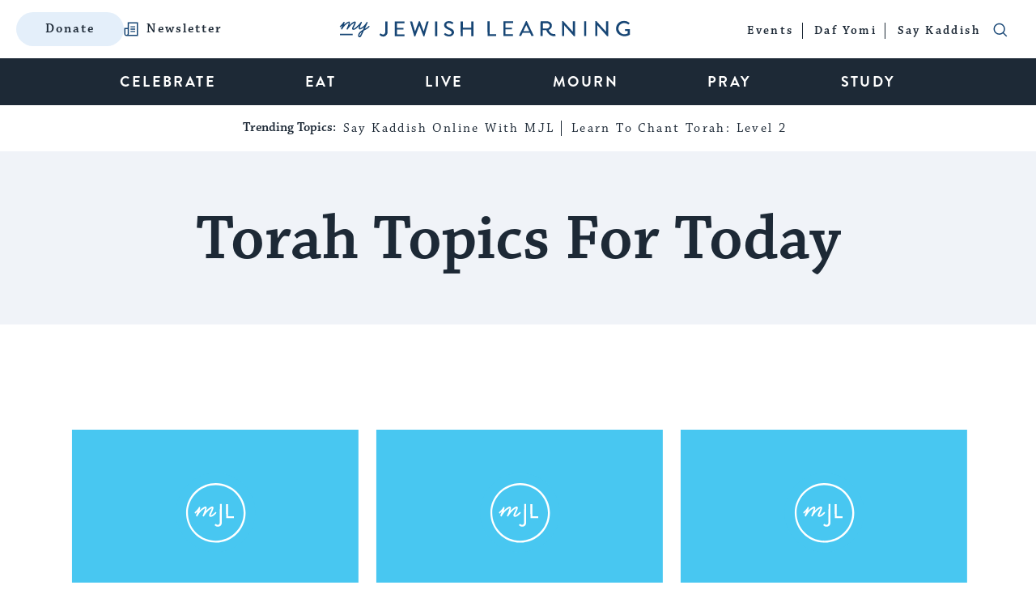

--- FILE ---
content_type: text/html; charset=utf-8
request_url: https://www.google.com/recaptcha/api2/anchor?ar=1&k=6LcGSvkrAAAAAGwOLEWfx6m3ttSPDNgITVG0ybzR&co=aHR0cHM6Ly93d3cubXlqZXdpc2hsZWFybmluZy5jb206NDQz&hl=en&v=PoyoqOPhxBO7pBk68S4YbpHZ&size=normal&anchor-ms=20000&execute-ms=30000&cb=eed3sqglofh3
body_size: 49102
content:
<!DOCTYPE HTML><html dir="ltr" lang="en"><head><meta http-equiv="Content-Type" content="text/html; charset=UTF-8">
<meta http-equiv="X-UA-Compatible" content="IE=edge">
<title>reCAPTCHA</title>
<style type="text/css">
/* cyrillic-ext */
@font-face {
  font-family: 'Roboto';
  font-style: normal;
  font-weight: 400;
  font-stretch: 100%;
  src: url(//fonts.gstatic.com/s/roboto/v48/KFO7CnqEu92Fr1ME7kSn66aGLdTylUAMa3GUBHMdazTgWw.woff2) format('woff2');
  unicode-range: U+0460-052F, U+1C80-1C8A, U+20B4, U+2DE0-2DFF, U+A640-A69F, U+FE2E-FE2F;
}
/* cyrillic */
@font-face {
  font-family: 'Roboto';
  font-style: normal;
  font-weight: 400;
  font-stretch: 100%;
  src: url(//fonts.gstatic.com/s/roboto/v48/KFO7CnqEu92Fr1ME7kSn66aGLdTylUAMa3iUBHMdazTgWw.woff2) format('woff2');
  unicode-range: U+0301, U+0400-045F, U+0490-0491, U+04B0-04B1, U+2116;
}
/* greek-ext */
@font-face {
  font-family: 'Roboto';
  font-style: normal;
  font-weight: 400;
  font-stretch: 100%;
  src: url(//fonts.gstatic.com/s/roboto/v48/KFO7CnqEu92Fr1ME7kSn66aGLdTylUAMa3CUBHMdazTgWw.woff2) format('woff2');
  unicode-range: U+1F00-1FFF;
}
/* greek */
@font-face {
  font-family: 'Roboto';
  font-style: normal;
  font-weight: 400;
  font-stretch: 100%;
  src: url(//fonts.gstatic.com/s/roboto/v48/KFO7CnqEu92Fr1ME7kSn66aGLdTylUAMa3-UBHMdazTgWw.woff2) format('woff2');
  unicode-range: U+0370-0377, U+037A-037F, U+0384-038A, U+038C, U+038E-03A1, U+03A3-03FF;
}
/* math */
@font-face {
  font-family: 'Roboto';
  font-style: normal;
  font-weight: 400;
  font-stretch: 100%;
  src: url(//fonts.gstatic.com/s/roboto/v48/KFO7CnqEu92Fr1ME7kSn66aGLdTylUAMawCUBHMdazTgWw.woff2) format('woff2');
  unicode-range: U+0302-0303, U+0305, U+0307-0308, U+0310, U+0312, U+0315, U+031A, U+0326-0327, U+032C, U+032F-0330, U+0332-0333, U+0338, U+033A, U+0346, U+034D, U+0391-03A1, U+03A3-03A9, U+03B1-03C9, U+03D1, U+03D5-03D6, U+03F0-03F1, U+03F4-03F5, U+2016-2017, U+2034-2038, U+203C, U+2040, U+2043, U+2047, U+2050, U+2057, U+205F, U+2070-2071, U+2074-208E, U+2090-209C, U+20D0-20DC, U+20E1, U+20E5-20EF, U+2100-2112, U+2114-2115, U+2117-2121, U+2123-214F, U+2190, U+2192, U+2194-21AE, U+21B0-21E5, U+21F1-21F2, U+21F4-2211, U+2213-2214, U+2216-22FF, U+2308-230B, U+2310, U+2319, U+231C-2321, U+2336-237A, U+237C, U+2395, U+239B-23B7, U+23D0, U+23DC-23E1, U+2474-2475, U+25AF, U+25B3, U+25B7, U+25BD, U+25C1, U+25CA, U+25CC, U+25FB, U+266D-266F, U+27C0-27FF, U+2900-2AFF, U+2B0E-2B11, U+2B30-2B4C, U+2BFE, U+3030, U+FF5B, U+FF5D, U+1D400-1D7FF, U+1EE00-1EEFF;
}
/* symbols */
@font-face {
  font-family: 'Roboto';
  font-style: normal;
  font-weight: 400;
  font-stretch: 100%;
  src: url(//fonts.gstatic.com/s/roboto/v48/KFO7CnqEu92Fr1ME7kSn66aGLdTylUAMaxKUBHMdazTgWw.woff2) format('woff2');
  unicode-range: U+0001-000C, U+000E-001F, U+007F-009F, U+20DD-20E0, U+20E2-20E4, U+2150-218F, U+2190, U+2192, U+2194-2199, U+21AF, U+21E6-21F0, U+21F3, U+2218-2219, U+2299, U+22C4-22C6, U+2300-243F, U+2440-244A, U+2460-24FF, U+25A0-27BF, U+2800-28FF, U+2921-2922, U+2981, U+29BF, U+29EB, U+2B00-2BFF, U+4DC0-4DFF, U+FFF9-FFFB, U+10140-1018E, U+10190-1019C, U+101A0, U+101D0-101FD, U+102E0-102FB, U+10E60-10E7E, U+1D2C0-1D2D3, U+1D2E0-1D37F, U+1F000-1F0FF, U+1F100-1F1AD, U+1F1E6-1F1FF, U+1F30D-1F30F, U+1F315, U+1F31C, U+1F31E, U+1F320-1F32C, U+1F336, U+1F378, U+1F37D, U+1F382, U+1F393-1F39F, U+1F3A7-1F3A8, U+1F3AC-1F3AF, U+1F3C2, U+1F3C4-1F3C6, U+1F3CA-1F3CE, U+1F3D4-1F3E0, U+1F3ED, U+1F3F1-1F3F3, U+1F3F5-1F3F7, U+1F408, U+1F415, U+1F41F, U+1F426, U+1F43F, U+1F441-1F442, U+1F444, U+1F446-1F449, U+1F44C-1F44E, U+1F453, U+1F46A, U+1F47D, U+1F4A3, U+1F4B0, U+1F4B3, U+1F4B9, U+1F4BB, U+1F4BF, U+1F4C8-1F4CB, U+1F4D6, U+1F4DA, U+1F4DF, U+1F4E3-1F4E6, U+1F4EA-1F4ED, U+1F4F7, U+1F4F9-1F4FB, U+1F4FD-1F4FE, U+1F503, U+1F507-1F50B, U+1F50D, U+1F512-1F513, U+1F53E-1F54A, U+1F54F-1F5FA, U+1F610, U+1F650-1F67F, U+1F687, U+1F68D, U+1F691, U+1F694, U+1F698, U+1F6AD, U+1F6B2, U+1F6B9-1F6BA, U+1F6BC, U+1F6C6-1F6CF, U+1F6D3-1F6D7, U+1F6E0-1F6EA, U+1F6F0-1F6F3, U+1F6F7-1F6FC, U+1F700-1F7FF, U+1F800-1F80B, U+1F810-1F847, U+1F850-1F859, U+1F860-1F887, U+1F890-1F8AD, U+1F8B0-1F8BB, U+1F8C0-1F8C1, U+1F900-1F90B, U+1F93B, U+1F946, U+1F984, U+1F996, U+1F9E9, U+1FA00-1FA6F, U+1FA70-1FA7C, U+1FA80-1FA89, U+1FA8F-1FAC6, U+1FACE-1FADC, U+1FADF-1FAE9, U+1FAF0-1FAF8, U+1FB00-1FBFF;
}
/* vietnamese */
@font-face {
  font-family: 'Roboto';
  font-style: normal;
  font-weight: 400;
  font-stretch: 100%;
  src: url(//fonts.gstatic.com/s/roboto/v48/KFO7CnqEu92Fr1ME7kSn66aGLdTylUAMa3OUBHMdazTgWw.woff2) format('woff2');
  unicode-range: U+0102-0103, U+0110-0111, U+0128-0129, U+0168-0169, U+01A0-01A1, U+01AF-01B0, U+0300-0301, U+0303-0304, U+0308-0309, U+0323, U+0329, U+1EA0-1EF9, U+20AB;
}
/* latin-ext */
@font-face {
  font-family: 'Roboto';
  font-style: normal;
  font-weight: 400;
  font-stretch: 100%;
  src: url(//fonts.gstatic.com/s/roboto/v48/KFO7CnqEu92Fr1ME7kSn66aGLdTylUAMa3KUBHMdazTgWw.woff2) format('woff2');
  unicode-range: U+0100-02BA, U+02BD-02C5, U+02C7-02CC, U+02CE-02D7, U+02DD-02FF, U+0304, U+0308, U+0329, U+1D00-1DBF, U+1E00-1E9F, U+1EF2-1EFF, U+2020, U+20A0-20AB, U+20AD-20C0, U+2113, U+2C60-2C7F, U+A720-A7FF;
}
/* latin */
@font-face {
  font-family: 'Roboto';
  font-style: normal;
  font-weight: 400;
  font-stretch: 100%;
  src: url(//fonts.gstatic.com/s/roboto/v48/KFO7CnqEu92Fr1ME7kSn66aGLdTylUAMa3yUBHMdazQ.woff2) format('woff2');
  unicode-range: U+0000-00FF, U+0131, U+0152-0153, U+02BB-02BC, U+02C6, U+02DA, U+02DC, U+0304, U+0308, U+0329, U+2000-206F, U+20AC, U+2122, U+2191, U+2193, U+2212, U+2215, U+FEFF, U+FFFD;
}
/* cyrillic-ext */
@font-face {
  font-family: 'Roboto';
  font-style: normal;
  font-weight: 500;
  font-stretch: 100%;
  src: url(//fonts.gstatic.com/s/roboto/v48/KFO7CnqEu92Fr1ME7kSn66aGLdTylUAMa3GUBHMdazTgWw.woff2) format('woff2');
  unicode-range: U+0460-052F, U+1C80-1C8A, U+20B4, U+2DE0-2DFF, U+A640-A69F, U+FE2E-FE2F;
}
/* cyrillic */
@font-face {
  font-family: 'Roboto';
  font-style: normal;
  font-weight: 500;
  font-stretch: 100%;
  src: url(//fonts.gstatic.com/s/roboto/v48/KFO7CnqEu92Fr1ME7kSn66aGLdTylUAMa3iUBHMdazTgWw.woff2) format('woff2');
  unicode-range: U+0301, U+0400-045F, U+0490-0491, U+04B0-04B1, U+2116;
}
/* greek-ext */
@font-face {
  font-family: 'Roboto';
  font-style: normal;
  font-weight: 500;
  font-stretch: 100%;
  src: url(//fonts.gstatic.com/s/roboto/v48/KFO7CnqEu92Fr1ME7kSn66aGLdTylUAMa3CUBHMdazTgWw.woff2) format('woff2');
  unicode-range: U+1F00-1FFF;
}
/* greek */
@font-face {
  font-family: 'Roboto';
  font-style: normal;
  font-weight: 500;
  font-stretch: 100%;
  src: url(//fonts.gstatic.com/s/roboto/v48/KFO7CnqEu92Fr1ME7kSn66aGLdTylUAMa3-UBHMdazTgWw.woff2) format('woff2');
  unicode-range: U+0370-0377, U+037A-037F, U+0384-038A, U+038C, U+038E-03A1, U+03A3-03FF;
}
/* math */
@font-face {
  font-family: 'Roboto';
  font-style: normal;
  font-weight: 500;
  font-stretch: 100%;
  src: url(//fonts.gstatic.com/s/roboto/v48/KFO7CnqEu92Fr1ME7kSn66aGLdTylUAMawCUBHMdazTgWw.woff2) format('woff2');
  unicode-range: U+0302-0303, U+0305, U+0307-0308, U+0310, U+0312, U+0315, U+031A, U+0326-0327, U+032C, U+032F-0330, U+0332-0333, U+0338, U+033A, U+0346, U+034D, U+0391-03A1, U+03A3-03A9, U+03B1-03C9, U+03D1, U+03D5-03D6, U+03F0-03F1, U+03F4-03F5, U+2016-2017, U+2034-2038, U+203C, U+2040, U+2043, U+2047, U+2050, U+2057, U+205F, U+2070-2071, U+2074-208E, U+2090-209C, U+20D0-20DC, U+20E1, U+20E5-20EF, U+2100-2112, U+2114-2115, U+2117-2121, U+2123-214F, U+2190, U+2192, U+2194-21AE, U+21B0-21E5, U+21F1-21F2, U+21F4-2211, U+2213-2214, U+2216-22FF, U+2308-230B, U+2310, U+2319, U+231C-2321, U+2336-237A, U+237C, U+2395, U+239B-23B7, U+23D0, U+23DC-23E1, U+2474-2475, U+25AF, U+25B3, U+25B7, U+25BD, U+25C1, U+25CA, U+25CC, U+25FB, U+266D-266F, U+27C0-27FF, U+2900-2AFF, U+2B0E-2B11, U+2B30-2B4C, U+2BFE, U+3030, U+FF5B, U+FF5D, U+1D400-1D7FF, U+1EE00-1EEFF;
}
/* symbols */
@font-face {
  font-family: 'Roboto';
  font-style: normal;
  font-weight: 500;
  font-stretch: 100%;
  src: url(//fonts.gstatic.com/s/roboto/v48/KFO7CnqEu92Fr1ME7kSn66aGLdTylUAMaxKUBHMdazTgWw.woff2) format('woff2');
  unicode-range: U+0001-000C, U+000E-001F, U+007F-009F, U+20DD-20E0, U+20E2-20E4, U+2150-218F, U+2190, U+2192, U+2194-2199, U+21AF, U+21E6-21F0, U+21F3, U+2218-2219, U+2299, U+22C4-22C6, U+2300-243F, U+2440-244A, U+2460-24FF, U+25A0-27BF, U+2800-28FF, U+2921-2922, U+2981, U+29BF, U+29EB, U+2B00-2BFF, U+4DC0-4DFF, U+FFF9-FFFB, U+10140-1018E, U+10190-1019C, U+101A0, U+101D0-101FD, U+102E0-102FB, U+10E60-10E7E, U+1D2C0-1D2D3, U+1D2E0-1D37F, U+1F000-1F0FF, U+1F100-1F1AD, U+1F1E6-1F1FF, U+1F30D-1F30F, U+1F315, U+1F31C, U+1F31E, U+1F320-1F32C, U+1F336, U+1F378, U+1F37D, U+1F382, U+1F393-1F39F, U+1F3A7-1F3A8, U+1F3AC-1F3AF, U+1F3C2, U+1F3C4-1F3C6, U+1F3CA-1F3CE, U+1F3D4-1F3E0, U+1F3ED, U+1F3F1-1F3F3, U+1F3F5-1F3F7, U+1F408, U+1F415, U+1F41F, U+1F426, U+1F43F, U+1F441-1F442, U+1F444, U+1F446-1F449, U+1F44C-1F44E, U+1F453, U+1F46A, U+1F47D, U+1F4A3, U+1F4B0, U+1F4B3, U+1F4B9, U+1F4BB, U+1F4BF, U+1F4C8-1F4CB, U+1F4D6, U+1F4DA, U+1F4DF, U+1F4E3-1F4E6, U+1F4EA-1F4ED, U+1F4F7, U+1F4F9-1F4FB, U+1F4FD-1F4FE, U+1F503, U+1F507-1F50B, U+1F50D, U+1F512-1F513, U+1F53E-1F54A, U+1F54F-1F5FA, U+1F610, U+1F650-1F67F, U+1F687, U+1F68D, U+1F691, U+1F694, U+1F698, U+1F6AD, U+1F6B2, U+1F6B9-1F6BA, U+1F6BC, U+1F6C6-1F6CF, U+1F6D3-1F6D7, U+1F6E0-1F6EA, U+1F6F0-1F6F3, U+1F6F7-1F6FC, U+1F700-1F7FF, U+1F800-1F80B, U+1F810-1F847, U+1F850-1F859, U+1F860-1F887, U+1F890-1F8AD, U+1F8B0-1F8BB, U+1F8C0-1F8C1, U+1F900-1F90B, U+1F93B, U+1F946, U+1F984, U+1F996, U+1F9E9, U+1FA00-1FA6F, U+1FA70-1FA7C, U+1FA80-1FA89, U+1FA8F-1FAC6, U+1FACE-1FADC, U+1FADF-1FAE9, U+1FAF0-1FAF8, U+1FB00-1FBFF;
}
/* vietnamese */
@font-face {
  font-family: 'Roboto';
  font-style: normal;
  font-weight: 500;
  font-stretch: 100%;
  src: url(//fonts.gstatic.com/s/roboto/v48/KFO7CnqEu92Fr1ME7kSn66aGLdTylUAMa3OUBHMdazTgWw.woff2) format('woff2');
  unicode-range: U+0102-0103, U+0110-0111, U+0128-0129, U+0168-0169, U+01A0-01A1, U+01AF-01B0, U+0300-0301, U+0303-0304, U+0308-0309, U+0323, U+0329, U+1EA0-1EF9, U+20AB;
}
/* latin-ext */
@font-face {
  font-family: 'Roboto';
  font-style: normal;
  font-weight: 500;
  font-stretch: 100%;
  src: url(//fonts.gstatic.com/s/roboto/v48/KFO7CnqEu92Fr1ME7kSn66aGLdTylUAMa3KUBHMdazTgWw.woff2) format('woff2');
  unicode-range: U+0100-02BA, U+02BD-02C5, U+02C7-02CC, U+02CE-02D7, U+02DD-02FF, U+0304, U+0308, U+0329, U+1D00-1DBF, U+1E00-1E9F, U+1EF2-1EFF, U+2020, U+20A0-20AB, U+20AD-20C0, U+2113, U+2C60-2C7F, U+A720-A7FF;
}
/* latin */
@font-face {
  font-family: 'Roboto';
  font-style: normal;
  font-weight: 500;
  font-stretch: 100%;
  src: url(//fonts.gstatic.com/s/roboto/v48/KFO7CnqEu92Fr1ME7kSn66aGLdTylUAMa3yUBHMdazQ.woff2) format('woff2');
  unicode-range: U+0000-00FF, U+0131, U+0152-0153, U+02BB-02BC, U+02C6, U+02DA, U+02DC, U+0304, U+0308, U+0329, U+2000-206F, U+20AC, U+2122, U+2191, U+2193, U+2212, U+2215, U+FEFF, U+FFFD;
}
/* cyrillic-ext */
@font-face {
  font-family: 'Roboto';
  font-style: normal;
  font-weight: 900;
  font-stretch: 100%;
  src: url(//fonts.gstatic.com/s/roboto/v48/KFO7CnqEu92Fr1ME7kSn66aGLdTylUAMa3GUBHMdazTgWw.woff2) format('woff2');
  unicode-range: U+0460-052F, U+1C80-1C8A, U+20B4, U+2DE0-2DFF, U+A640-A69F, U+FE2E-FE2F;
}
/* cyrillic */
@font-face {
  font-family: 'Roboto';
  font-style: normal;
  font-weight: 900;
  font-stretch: 100%;
  src: url(//fonts.gstatic.com/s/roboto/v48/KFO7CnqEu92Fr1ME7kSn66aGLdTylUAMa3iUBHMdazTgWw.woff2) format('woff2');
  unicode-range: U+0301, U+0400-045F, U+0490-0491, U+04B0-04B1, U+2116;
}
/* greek-ext */
@font-face {
  font-family: 'Roboto';
  font-style: normal;
  font-weight: 900;
  font-stretch: 100%;
  src: url(//fonts.gstatic.com/s/roboto/v48/KFO7CnqEu92Fr1ME7kSn66aGLdTylUAMa3CUBHMdazTgWw.woff2) format('woff2');
  unicode-range: U+1F00-1FFF;
}
/* greek */
@font-face {
  font-family: 'Roboto';
  font-style: normal;
  font-weight: 900;
  font-stretch: 100%;
  src: url(//fonts.gstatic.com/s/roboto/v48/KFO7CnqEu92Fr1ME7kSn66aGLdTylUAMa3-UBHMdazTgWw.woff2) format('woff2');
  unicode-range: U+0370-0377, U+037A-037F, U+0384-038A, U+038C, U+038E-03A1, U+03A3-03FF;
}
/* math */
@font-face {
  font-family: 'Roboto';
  font-style: normal;
  font-weight: 900;
  font-stretch: 100%;
  src: url(//fonts.gstatic.com/s/roboto/v48/KFO7CnqEu92Fr1ME7kSn66aGLdTylUAMawCUBHMdazTgWw.woff2) format('woff2');
  unicode-range: U+0302-0303, U+0305, U+0307-0308, U+0310, U+0312, U+0315, U+031A, U+0326-0327, U+032C, U+032F-0330, U+0332-0333, U+0338, U+033A, U+0346, U+034D, U+0391-03A1, U+03A3-03A9, U+03B1-03C9, U+03D1, U+03D5-03D6, U+03F0-03F1, U+03F4-03F5, U+2016-2017, U+2034-2038, U+203C, U+2040, U+2043, U+2047, U+2050, U+2057, U+205F, U+2070-2071, U+2074-208E, U+2090-209C, U+20D0-20DC, U+20E1, U+20E5-20EF, U+2100-2112, U+2114-2115, U+2117-2121, U+2123-214F, U+2190, U+2192, U+2194-21AE, U+21B0-21E5, U+21F1-21F2, U+21F4-2211, U+2213-2214, U+2216-22FF, U+2308-230B, U+2310, U+2319, U+231C-2321, U+2336-237A, U+237C, U+2395, U+239B-23B7, U+23D0, U+23DC-23E1, U+2474-2475, U+25AF, U+25B3, U+25B7, U+25BD, U+25C1, U+25CA, U+25CC, U+25FB, U+266D-266F, U+27C0-27FF, U+2900-2AFF, U+2B0E-2B11, U+2B30-2B4C, U+2BFE, U+3030, U+FF5B, U+FF5D, U+1D400-1D7FF, U+1EE00-1EEFF;
}
/* symbols */
@font-face {
  font-family: 'Roboto';
  font-style: normal;
  font-weight: 900;
  font-stretch: 100%;
  src: url(//fonts.gstatic.com/s/roboto/v48/KFO7CnqEu92Fr1ME7kSn66aGLdTylUAMaxKUBHMdazTgWw.woff2) format('woff2');
  unicode-range: U+0001-000C, U+000E-001F, U+007F-009F, U+20DD-20E0, U+20E2-20E4, U+2150-218F, U+2190, U+2192, U+2194-2199, U+21AF, U+21E6-21F0, U+21F3, U+2218-2219, U+2299, U+22C4-22C6, U+2300-243F, U+2440-244A, U+2460-24FF, U+25A0-27BF, U+2800-28FF, U+2921-2922, U+2981, U+29BF, U+29EB, U+2B00-2BFF, U+4DC0-4DFF, U+FFF9-FFFB, U+10140-1018E, U+10190-1019C, U+101A0, U+101D0-101FD, U+102E0-102FB, U+10E60-10E7E, U+1D2C0-1D2D3, U+1D2E0-1D37F, U+1F000-1F0FF, U+1F100-1F1AD, U+1F1E6-1F1FF, U+1F30D-1F30F, U+1F315, U+1F31C, U+1F31E, U+1F320-1F32C, U+1F336, U+1F378, U+1F37D, U+1F382, U+1F393-1F39F, U+1F3A7-1F3A8, U+1F3AC-1F3AF, U+1F3C2, U+1F3C4-1F3C6, U+1F3CA-1F3CE, U+1F3D4-1F3E0, U+1F3ED, U+1F3F1-1F3F3, U+1F3F5-1F3F7, U+1F408, U+1F415, U+1F41F, U+1F426, U+1F43F, U+1F441-1F442, U+1F444, U+1F446-1F449, U+1F44C-1F44E, U+1F453, U+1F46A, U+1F47D, U+1F4A3, U+1F4B0, U+1F4B3, U+1F4B9, U+1F4BB, U+1F4BF, U+1F4C8-1F4CB, U+1F4D6, U+1F4DA, U+1F4DF, U+1F4E3-1F4E6, U+1F4EA-1F4ED, U+1F4F7, U+1F4F9-1F4FB, U+1F4FD-1F4FE, U+1F503, U+1F507-1F50B, U+1F50D, U+1F512-1F513, U+1F53E-1F54A, U+1F54F-1F5FA, U+1F610, U+1F650-1F67F, U+1F687, U+1F68D, U+1F691, U+1F694, U+1F698, U+1F6AD, U+1F6B2, U+1F6B9-1F6BA, U+1F6BC, U+1F6C6-1F6CF, U+1F6D3-1F6D7, U+1F6E0-1F6EA, U+1F6F0-1F6F3, U+1F6F7-1F6FC, U+1F700-1F7FF, U+1F800-1F80B, U+1F810-1F847, U+1F850-1F859, U+1F860-1F887, U+1F890-1F8AD, U+1F8B0-1F8BB, U+1F8C0-1F8C1, U+1F900-1F90B, U+1F93B, U+1F946, U+1F984, U+1F996, U+1F9E9, U+1FA00-1FA6F, U+1FA70-1FA7C, U+1FA80-1FA89, U+1FA8F-1FAC6, U+1FACE-1FADC, U+1FADF-1FAE9, U+1FAF0-1FAF8, U+1FB00-1FBFF;
}
/* vietnamese */
@font-face {
  font-family: 'Roboto';
  font-style: normal;
  font-weight: 900;
  font-stretch: 100%;
  src: url(//fonts.gstatic.com/s/roboto/v48/KFO7CnqEu92Fr1ME7kSn66aGLdTylUAMa3OUBHMdazTgWw.woff2) format('woff2');
  unicode-range: U+0102-0103, U+0110-0111, U+0128-0129, U+0168-0169, U+01A0-01A1, U+01AF-01B0, U+0300-0301, U+0303-0304, U+0308-0309, U+0323, U+0329, U+1EA0-1EF9, U+20AB;
}
/* latin-ext */
@font-face {
  font-family: 'Roboto';
  font-style: normal;
  font-weight: 900;
  font-stretch: 100%;
  src: url(//fonts.gstatic.com/s/roboto/v48/KFO7CnqEu92Fr1ME7kSn66aGLdTylUAMa3KUBHMdazTgWw.woff2) format('woff2');
  unicode-range: U+0100-02BA, U+02BD-02C5, U+02C7-02CC, U+02CE-02D7, U+02DD-02FF, U+0304, U+0308, U+0329, U+1D00-1DBF, U+1E00-1E9F, U+1EF2-1EFF, U+2020, U+20A0-20AB, U+20AD-20C0, U+2113, U+2C60-2C7F, U+A720-A7FF;
}
/* latin */
@font-face {
  font-family: 'Roboto';
  font-style: normal;
  font-weight: 900;
  font-stretch: 100%;
  src: url(//fonts.gstatic.com/s/roboto/v48/KFO7CnqEu92Fr1ME7kSn66aGLdTylUAMa3yUBHMdazQ.woff2) format('woff2');
  unicode-range: U+0000-00FF, U+0131, U+0152-0153, U+02BB-02BC, U+02C6, U+02DA, U+02DC, U+0304, U+0308, U+0329, U+2000-206F, U+20AC, U+2122, U+2191, U+2193, U+2212, U+2215, U+FEFF, U+FFFD;
}

</style>
<link rel="stylesheet" type="text/css" href="https://www.gstatic.com/recaptcha/releases/PoyoqOPhxBO7pBk68S4YbpHZ/styles__ltr.css">
<script nonce="8vp234ecYpYcw51ReyPU4g" type="text/javascript">window['__recaptcha_api'] = 'https://www.google.com/recaptcha/api2/';</script>
<script type="text/javascript" src="https://www.gstatic.com/recaptcha/releases/PoyoqOPhxBO7pBk68S4YbpHZ/recaptcha__en.js" nonce="8vp234ecYpYcw51ReyPU4g">
      
    </script></head>
<body><div id="rc-anchor-alert" class="rc-anchor-alert"></div>
<input type="hidden" id="recaptcha-token" value="[base64]">
<script type="text/javascript" nonce="8vp234ecYpYcw51ReyPU4g">
      recaptcha.anchor.Main.init("[\x22ainput\x22,[\x22bgdata\x22,\x22\x22,\[base64]/[base64]/[base64]/[base64]/[base64]/UltsKytdPUU6KEU8MjA0OD9SW2wrK109RT4+NnwxOTI6KChFJjY0NTEyKT09NTUyOTYmJk0rMTxjLmxlbmd0aCYmKGMuY2hhckNvZGVBdChNKzEpJjY0NTEyKT09NTYzMjA/[base64]/[base64]/[base64]/[base64]/[base64]/[base64]/[base64]\x22,\[base64]\\u003d\\u003d\x22,\x22w4c9wpYqw6Rnw7IIwrbDhMOFw7vCoMOMFsKrw6plw5fCti86b8OzDcKfw6LDpMKawq3DgsKFWMKzw67CryZmwqNvwq15Zh/DuGbDhBVGaC0Gw6lfJ8O3CcKWw6lGMcKfL8ObaRQNw77ClcKvw4fDgHDDiA/[base64]/DgxPCmsOgwrbCvCJVPcKNPcOcwpjDg3jCnkLCqcKgCkgLw7hiC2PDo8OlSsOtw4nDh1LCtsKGw4Y8T2Z0w5zCjcOBwp0jw5XDmmXDmCfDqVMpw6bDksKqw4/[base64]/DtERtw7JpwrfCt0lkwrvCmG7DusK3w5BXw43DusOIwq0ScMOgO8OlwoDDmcKZwrVlbH4qw5hmw4/CtirCgAQVTR0aKnzCjcKzS8K1woBvEcOHdsKwUzx1QcOkIDsVwoJsw6YkfcK5b8OEwrjCq17CvRMKPMKCwq3DhD4SZMKoLMOManc3w6HDhcOVH2vDp8KJw786QDnDisKIw6VFcMKYcgXDjWRrwoJCwo3DksOWe8OhwrLCqsKvwr/ConxMw6TCjsK4MBzDmcODw5N8N8KTJx8ALMKqZMOpw4zDhHoxNsO7RMOow43CqQvCnsOcR8ONPA3CpMK0PsKVw7wfQig/QcKDN8Onw7jCp8KjwopXaMKlesOEw7hFw6rDl8KCEG7DtQ02wq1/[base64]/w5Rdw5k7QsKnw5rCgWofw4YGPivDtMK+w7xzw7fDgsKXZ8KhWyZ8BDtwWMO+wp/Ch8KXbkdJw4kkw73DkcOEw5Arw5vDmAFxw6TCnwPCr3PCqsKswoMCwpfChsOBwpMtw63DvcOBw5rDvcOyYcObJ37Dgxd7wqzCkMKDwrk4wojDscOTw4oRNAbDjcOZw78rw7RbwqTCvDF5w5EAw4/[base64]/CpMOaw5zDrMKgPMOAwqPDomjCv8OSw53DojPDlnzClsO9GsKDw4IgfSNiwrwkOzMiw7jCtMK+w7TCisKOwrTDksKHwr0JbcOXw6PDjcOCw4YJexvCiVMeMHEDw58sw4JPwoTCslXDjT4tEDbDqsOJfXzCoA/DrcKbPhXCj8KswrHCqMO9IElGOUpEFsKjw7okPDHCrVB0w4vDpmlYw7Ufw57Di8ODZcODw4HDicKALk7CrMOJKcKLwqFPwojDgMKEPjrDjW9CwpvDkE4cFsKXD08ww63DisOlw4LDosKeO3XCqhd6LsOBIcOudcKcw6pPBi/DkMOow7jDrcOEwrfCkMKrw6c9AcKAwpbDnsOwJwTCusKMXcOnw6x+wrnCncKMwrJxMsO/[base64]/[base64]/DlcKSPxrDrMK7wp0cE8O9NsK5wqXDtsO8K8OgcAhhwr8nJsOgXsK6w7jDiixbwqpVLSZ3wq3DhcKJDMOSwrg+w7bDgsOfwqHCqQtyMMK0QsORLSXDpAbDrcOSw7zCvsKgwpLDp8K8NUZCwrBJWStqYcOseifDh8OCVcKrbMKkw7/CtUzCni0awqNQw6tpwonDsWRiEMOxwqvDjEwcw79YLcKJwrfCoMOmw4VkFcK1FD4zwr3DncK8AMK5asKvZsK0wrk2wr3DsFYmwoN+LDhtw4/Dk8OWw53Cu25+V8Ohw4bDlMKWS8OJMsOuVwM5w6MXwonCpcKQw7PCtMOQAMOdwptEwoQPc8O3wofCrXl7bMKaPMOMwp18IW/DmU/[base64]/DgkHChBTDkTLDrmTDqQrDsMOQwoIGL0/Cul1eHsOkwrs0wo3Cs8KXwpAnw4MzC8OYb8KuwqUaN8Kgwr/DpMKVw707woJsw6cXw4V/[base64]/IEkvw6HCrsOYw7bDtVQ/WMOTGBTChcODFMKgXkjCq8KCwokQHMOhV8Kgw7AGccONbcKdwqsww7drwobDi8O8w4HClWrDrMO2w70vLMK/OsOeYcKfcDrDvsO0H1ZGfldaw4dZwpfDs8OEwqgkw6HCqh4qw5TCv8OzwobDlcO/wrnCmMK1H8K0JcKpDU86UsO5F8KHEcKuw5UewrdhYhAwNcK4w6UvN8OOw4/DucKWw5k6JynCl8OwCsOjwo7Dm0vDuWkowr84wrBuwo8zC8OcRsKgw5oYQ2vDk1bDvUTCosOlWyJvSDYFw67Dr1hvDsKDwoN5wrcXwonDmErDrMO2HsKpScKRFcOjwoonwp8AdGRFLURjw4AFw78ew7sAahHDlMO2X8O8wpJ6wqDCj8Kdw4/[base64]/[base64]/PAExwrkHHDgENEduw5fCoMK8wrlzwpnCncKZEcODIcKrJjDDiMKIIsOaR8OKw5N/envCqsO6KcOuIsKww7BUMygkw6/Ds1kIBsOZwq/DnMKJwoQsw5jCpCk9IQRVccKWLsKcwrkaw5V8SsKKQG9QwqzClFDDiHPDvsKww7TCtcKlwpwew7pWFsOlw5/[base64]/BsKweMK4w7k0w5vDlFXDpwbCg1DDgwnDpxbDucOlwoJ2w6PCj8OgwqFLwpJrwqIrwrkyw7nDiMKQQj/[base64]/wpnDowzDuVHCnsK4wr/Dl3nChcKVw5TCqnDCusODZMOlExDClGnClALDt8OkEnZ9wrPDjMOyw5ZiVzBAwpDDlnbDnsKaJynCu8OHw6jCu8KQwrPCnMKHwpkVwoPCiAHCmy/CiQ7DqcK+Gj/DoMKOVcO4bcOENVQ2w5rDlx/CgxUhw5jDkcOzwpdnbsK7OQpgXsKTw5stwrLCtcOXGcOWQhV4wqrDumDDvkwpJCbDocOjwpFnw4VVwrHCnX/[base64]/wovChcK6ZMKtwqbCscO3wqHCqsOIIcKBwpFwXMOxwoDCpMKzwqXDtcO8w4U3CMKBU8Onw4vDkMOOw5BAwo/DrsOFbzwZMD5zw4NqT1Qpw5MYw58GZ3fCmMKhw54owpMPWADDgcO7bxDDniwIwoPDmcKWVTTCvhRVwpHCpsK+w5rDgsORwrQmwq4OEHBTdMOzw73DrknCtGVUACvDrMK7I8Osw7TDoMK/w7HCh8KHw5fCjBF9woBEL8KzVcO8w7vCqHkXwoNzTMKmB8KYw4rDmsO6w5pbfcKnwoEUP8KCVxAew6zDscOlwpPDtjEmRXcyV8OswqDCtj16w5MgVsKswotJRMKJw53DpGBCw5gYw7F1wr4Kw4zCsm/CvsKpIjjCpkDDrsKFFlvCusOqZBzCr8OVeVsQwo/CuHzDncOmVsKeYyjCusKRw7jDlcKbwozDmWMbdltDQsKoHlBZwqRBb8OHwoF5d3Ziw7XCmh4VFz12w7TCnsO+GMOyw6MSw5Zyw7kdw6zDhTRJLDJYAh0pMy3CjMKwXSkHfg/Don3CixPDusOlYG4VEhMLecKYw5vDp0tdIUMtw6rCp8OsFsOrw6QGRsOrJn4xFkvChcKOOW3CriJnTMK9w5jCkcKqNsKiB8OKCSHDr8OCwoXDuCfDtHhNVMKnwoPDkcOvw7gDw6Qaw4bCnG3Diyl/[base64]/V8ODPiJLw5VcXcKUw7tGw5zCvHkdwqvDlcOUw57Ds8K/[base64]/wr9MScO0bSjDhR/DpgbCp8KKO8Otw49cMcOpZ8OzwrPCssO4NsKRXsKkw5TDv0I6LMKncDzCmm/DnV3DnWYEw5I3A3jDo8KgwqbDocKVAMKEAsKiScKze8O/[base64]/GsODwprDsTHDgsOnw5PDl2zCi8KZwpEuLyPCuMK0JsKAXk5Jw7dSwonCssKEwq/CsMKaw7lTTsOkw7d6e8OIOkZpQmzCq3nCoD7DscOBworClMK/wpPCqRtEFMORGgfDo8KCwqRzNUbDg0LDs3HDk8K4wq7DksOXw55iKknCnC3Ci0dpEMKFwrnDpifCjGTCt29JAsOuw7AAdCMsLcKUw4Qiw4TDtMKTw5BwwoTCkSxnworCiirCkcKXw6puW0nCjxfDv0HDojHDtcOVw4NXwqTCgyFLLMKHMAPCigkuGxzDqgXDg8OGw5/Ci8OewpjDjinCkHgyRsOowqDCosOaRMKQw5lCwo3DicKbwoQTwrkMw6R0CMOGwqpXWsKIwrA0w7luZ8Klw5Bww5nDvnl0wq/Dl8Kre1/[base64]/[base64]/[base64]/wqFsw7RUwp0lw7LClsKbJV3Ck1pXw5cswqHDjXTDv3JMw5ZqwqEqw7EPwozDizwnd8KQdMO3wrPDuMOFwrZowp3DlMK2wovDhF10w6YswrvCsALDpXDCkQXCrGPDkMKxw7PDvMKOXHBfwpkdwo3Du0/CtMKKwrbDsRt6IQLDgMOuZC4YFMKtOBwywqPCuDnCncK6SW7DpcOYdsKKw6jCiMK8w5LDrcKtw6jCulpuw7gSZcKtwpEowq94w5/Cpz3Dv8O4VH/DtMOnTVzDucOPW0B2IcO8acKXw5LCh8Kww5fChnMSAw3DpMKiwpA5w4jDnGDDpMK2w6HDhMKuwogMw5TDiMKsaxvDkj5yBTDDng8FwolEfGPCoD7Cv8KhOCTCocKKw5MSIC5CJ8OFJcKPwozCjcKfwqvCm0ACTUrCgcOwP8KKwr5Yf1nCusKbwq7CojIwVA/DqcOGQsKzw47CkixZwrJhwoDCssOBc8Oqw53CpX7CiBkjw5XDmQ5jwrDDncO1wpnCr8K0YsO5woDCmFbCj3TChj4lw4PCjX/Co8OFIGQsEcOjw4LDsjt6Jz3DocOhVsKwwrjDmwzDnMK1NsO8L1hSbcO/e8O8fgsQQMO0DsK6woDCmsKowpfDpQZow5VAw73DrsOOOsKNf8KCEsOkHcOHJMKGwqjDrT7CqX3Dji1QL8Kcwp/[base64]/DusKow6TDlDpfw49HwqjCphbCmcKAMsKsw5bDmsOKwpLCtCx5w6/CuxtgwobDtcO8woLCkR5Ow6LCrFnCm8KZFcKjwqfCkkcwwrZbVznCqsKcwogcw6RuckNHw4TDk21EwrhLwqvDqDsoJyVGw4gZwprCql1LwqpXw4nCrV7DucKFTcOFw7PDksKKTcOlw6ESYMKuwpc6wpEww7zDucO6AkwKwrbCp8OYwo9Jw5XCoA/DhcK6NyzDoDdgwqXChsKww5NAwpluOMKFfTxaJmZjDMKpOMKHwpRNThvCk8O0YHvClsKywq3DvcOhwq4EXsKVd8OeAsOuMW8Uw6Z2CGXCiMOPwpsFw7BGeCBRw77DohTCnMKYw6Z6wqkqR8OKA8O8wpwRw6lewr/DsijCo8K2FQgdw43Dry3CnCjCpnrDh3TDlgLCuMOvwoUHbcOrfXFOL8KeW8OBGihZeR/DiQrCtcOKw4rCmXFSwr41WnYbw4YPwoBbwo/Cm27CuQxEwpkqW3fDn8K9w4PCh8K4FGlEb8K3FmIowqlSdsKNe8KjZ8KAwpxrw4bDjcKhw7lHw7txRcOVw5DCnCXCsx5+w7rDnsOgIMK0wqlNAF3ClTrCvMKfBcOQNcK5MV/Dp0oiCsK4w63CocOywrFOw7XCm8KVJcORY0JjBsK4JCpuG2XCsMKHw5YEwrLDsg7DmcKOYcKww5s/[base64]/CrFHDlcK7w5fCs8O/AMOhwpwVJMOcCMKLw47DmUDCr09kBsOdwpMiLkNSXDkEEcOVYFXCtMOXw7sHwodRwqYceyfDnSTDksO/w6zCrwUywpDDiQFLw4vCj0fDrDR7GQHDvMK2w7DCm8KGwqhdw5vDtxPDlMOBw4rCpDzCsQvCkMK2WB8zRcOrw4Vaw7jDjX1owo5fwo9PbsO3w6YTFwPCvMKcwrB8wqwRa8OaHsKQwpZXwpsyw4xWw4DCuyTDlsONYF7Dvx1Ww5bDkMOvw6tyBBbDicKBw7hywrguRh/[base64]/CgsKLccKTaMKuMHIZw6kaQQBYwoUswr7DkMOhwoA3YWTDlcOfwobCjEfDocOIwrRvY8KjwqBUFMKbVDTCqRRCw7d6UVvDgQHCmSLClsOQLMKJJXzDusO9wpDDn05+w6jCtcOcwpTClsOeQMKxCWhXM8KHwrdnCxTCnF7CuXDDmMOLLm0TwrlJQh9LQcKAwq7CscOURX/CimgDHTgcHE3DnxYmaz7DkHjDuQtRMGrCmcO7wqjDn8KowpnCq2s2w4jCh8KGwoUsO8ObX8OCw6AVw49mw6nCrMOTwrp+LUVKf8KuUDw8w5ZwwpBPRTteSUrCqGjCocKIw6F7Gj85wqPChsO+wp8mw5bCkcOvwrc6YcKVXj7Cl1dcamfCm2jDmsOCwrM/wrp5DxJGwpTCuyFjQHdbbcO1w4HCizrDisOWQsOvVBw3V0TCiBbChMOOwqPCtD/ClMOsD8KAw7h1w73DjsO8wq9uHcKnRsO6w7LCkDpODhnDh3zCr3/[base64]/wqvDrQfChmd7wqQXw4zDr8KQwqnDvsKQwqjCiQPDosOtMkltd29Nw7HDujbDjcOsfMOTLMOew7HCksOBL8KiwprCu1XDj8OfacOhOhvDoVVEwqRww4VGSMOzwqjCvhM/w5VOGS1MwqbClWLDk8KIWsOyw7rDqCQ3DDDDiSFNNkjDpnd7w705XcOOwq1tMsKnwpQIwpEIG8K5IsKsw7vDucKtwocNJlDDuFHCiWADcHQAw60PwqLClsKdw4MTZcKIw4zCtiHCnCzClX7Cs8K3w5xFw7jDpcKcZ8OFUsK/wogJwphsHjnDpsOXwr/[base64]/DicKrf8Orw6LDtl1DdUnCk8KMaMKDw7TDuz7CqMOTwpfCv8O1aw1SU8KawrYIworCh8KswqDCvDXDkMK0wrhrdcODwqtOJsKZwp1YBMKDOsOaw79RNMKdOcO6w5/[base64]/DicOxK8KuMkQBL8Ola8KRbjnDp0HCtWZSY8OdwqHDtMK+w4nDqwfDvcKmw6PCoEPDqjJ3w40Bw4Q7wptcw67Dj8Kuw6nDv8Opwpt5cGcvNlzCt8OKwrIqbcK7SngZwqFmw6LDtMKtw5Msw7NYw6rDlcO/w7zDm8KMw6YmKgzCu2PCniYbw6Auw5lkwpjDpkUrwrMDT8KtXcOBwqTDqwtORcKBDsOyw4hGwoAIwqcuw4zCuFYQw7wyKzpudMOyfMOsw57DjDpABcOwZ1oMAW9fCxMVw47CosK8wqh/[base64]/DicOXw5xyw6DCpsKwYcO/w6AodcOafihaw7XCucKJwoElSGPDnUHCsDUhdDhgw4DClcO/wrLCn8K8SMKEwoHDmlFnJcKjwrB9w5jCgMKzeyDCoMKSw5DCqQAsw5LCrmhawoA9GcKHw6ceBMOPVcKXC8OKcsOKw4nClgDDt8OGCU49PETDksOJQcKIVFkkQhAgw6d+wohtWsOtw4EcaTVbFcOIT8OKw53Dgi/CmsODwqvCpB3DqDnDvcKzDcOxwpsTRcKAXsK/[base64]/DqA/Ci8KYwqsBwrbCl07DrcOtDcO1HEHCl8ObD8KfdMOFw58UwqlkwqxXPTnCpVHDmQ3CnMOBUlhNLnrClGMqw6oFWgTDvMKzOyBBEsK6w5ZLw5PCu17DtMKjw5VGwoDDhsOJwo8/P8O/wro9w7HDn8OwL1fCqQ3CjcOlwok8CSzCjcO8ZgjDvcKWE8KYehoVfsKGwpPCrcKTbAvCjMOowogVR0nDgsOIKzfCnMKwTArDncOBwpNxwpvDixHDjCFBwqg2E8Oqw79Zw6o4ccOmW3VSXE0CDcOrE05CbcOEwplQShnDtRzCnE8FDComw4HDqcK/d8OEwqRTL8KgwqkgSDzCkETCkHBNwrpLw5/CtznCq8KMw6bDvivCukTClxM1LMOxUMKlwpMobV/[base64]/WsOsw51LN1Ntw77CvGdFw5vDqMKsDsOIV1zDuXptR2jDgll3X8OzdMKQPcOhwo/DiMK5KjsLdMKtWBvDjcKfwrpJO0kEd8OrDBF/wrjCj8KdZcKrBsK/w7bCj8OmLcKyYMKZw47CpsOawrJXw5PCrXcjST1dK8KqBcKgTnPDq8Ogw4B5AjYOw7rCqcK/E8K+PTHCq8OpdSB4wqMSCsOeJcK6w4E2w4h9asOawrpsw4AkwonCh8OCGBs/BsOLUz/Cj2/Cp8OSw5dbwpcYw44CwpTDt8KKw6zCqmTCsC7Di8OUM8K2ABYlUX3CmEzDn8KdI1FoTghRCWLCoxh3WndRwoTCjcKSfcK1FCZKw4fDnHvChDrCmcOVw4PCqT4Sb8OCwpUBesKDYTbDm3LDtcKZwrdewrLDjHTDtMKnGRAJw5vDoMO1P8OyGsO9wr/Dn2bCn1UBXGrCosOwwp7DncKqB3TDkMK5wqPCqF98HWXCrMOEQcK+PnLDtsOVGMOsN1zDhMKdIsKMeD7DlsKgNMKCw4Quw6lQwqPCqcOuOcKMw5IowolLcUzCv8OQbsKFwqjCq8OWwp54w4LCj8O8J1cXwofCmMOfwoFKw7fDpcKUw4ADwqzDrn/CuFdxN11/w6oawq3CsWnChSbCtHlWd21iZ8OiMMORwrbClB3DgiHCosOKWXEsb8KLdiMdw4kNVUhrwq1/wqjDt8KYw4PDl8Owfwhsw73CoMOhw7dnI8KrElHCmcOlw7gewpRlYBLDn8O2DRd2CD/[base64]/G0/Cr8KcwoHCp8OEwp14w6AJw7XCmcKDw5VebU3CnGHDvkh/[base64]/[base64]/w6/DtCUcwoVhw5fDjEjDonYJcnlUeHtswqjCjcKINcKRRWMJOsOFw5zCjMOyw67CmMOlwqAXMg/[base64]/CncOGEB3Cp3BBw4jDosOUwrYowrbDtcOewqjDsELCogJJwqnCg8OVwoIEJGhmw79Lw4k9w7jCnUBbagPChD3DjhRqDSoKB8OaaGYJwoRKcDFzXH7Dg3o/[base64]/[base64]/CjsOww4Qiw6Jnw5LCh3VnWxplwobDvsKKwphqw6cHfHsmw5HDmlvDnMK3ZxHCpsOIwrPCsjbCnSPDgsKoAsKfcsOHQMK8w6JMwohLHBTCjsOdS8KvPAJvaMKmCsKqw7nCqsOFw6dkV0rCjsOpwq5tQcK2wq3DsFnDv05jw6MBwoM6wo7CpQ9Cw7bDnC/DhMOkY3MJKGYCwrzDtR8Dwol2Bn5oAyVRw7Iyw5/CpEfCojXCg08mw682wpMZw6dUT8KVJkfDinbDmsK4wooNNld2w6XCgC0yV8OGV8K5YsOTEVwwBMKuIT17wooqwolDX8OFwpvDlMKMGsOmw6zDozlHLFLDgkXDosKaMVfDgMO/AzhOOcOiwqByNFnDgGTCg2PDqcKsAmHCncKKwqcgFS0dDQXDmjvClcKvJAkUw4V8HHTDqMO5w4VOw449fsKAw6YjwpPCnsOxw7kRKUVZVRLDnsK+EBLCgsKVw7bCpcK8w6kmP8KGezYBaBfClsKIwoVLPCDCjsKYwogDQxV/w4wAKlnCpD/DsXpCw7fDhmjDo8OPIsKRwo4Rw4MuBSU7XXZ/w4HDv05qwrrCn1/ConR9GC7CkcOGMljCrsOMG8OYwqQ6w5rCry0+w4NBw61GwqLCmMOBczzCgsKPw7/ChxfCgcOWwojDq8OwQMOSw5vDrgJqB8KOwopsEEsBwp3DphfDkgE8J3rCohbCum9+PsOaDQAPw4kbw6pVw53CgRfDkjXCtcOfTlplRcOWfTPDgHMlJnIswq/DicOqNClHCsKsUcOlwoEYw4bCr8KFw58IbnYRMU0sDcOSW8KiQMOkBxnDimfDtm3CrX8JAy0NwppSPULDjG0TAsKLwoRPSsKAw5BUwp9zw53CnsKfwpHDi37Dq0/CsXBbw798wpPDj8OFw7nCmwktwo3Dsm7Cu8Kmw4gdw4LCpFDClxJKN04+ORPDnMKrw64PwobDmQnCocO0woAcwpDDk8KdJ8KBCMOXEX7CoRI9w7XCh8OtwpfClcO2FMOfHg0lw7FjK0zDqMOXwpFpwp/[base64]/CiF7DoDjCkcOJw7XDhkbDmHwpJxgVw6xEHsOvKsOaw4hSw6czwo7DlcOFw6QIw67Dlx5Uw589ecKDKx/DjSJ8w4ZSwrl0Ux/Dgws9wqgebsOPwrhZGsOAwoQBw5R9V8KvU1gbIcKlOsKnV0c2wrFOWWTDgcOzDMKsw7nChFrDu0TCscOnw7LDomYyQMOew6HCksKXc8O6wqVcwrvDlsOcGcKhXsOSwrHDk8K3ExE9wqI/eMKTRMO0wqrDqsK1OWVxQsK6MsOrw78Fw6nDkcK4G8O/[base64]/w47Ct33DiwjDrcKoWFnDhFvCjsOvfMKsw6cgRcKGBDbDm8KYw6HDvETDiXXDtHwmwqTCkBrDlcOJb8OODDh6L3jCm8KSwqhEw7l5w41iwoLDo8KnXsKHXMKmwqdSWw9uVcOXaVA2wqtBNBUaw4M1woZwVy0DExhzwrDDuQHDr3nCuMOmwpQkw6/CoTLDvMK8c0vDs0xrwp/DumZWXxTCmCkWw4HCpUR4wofDpsOUwo/DpFzCqiLCmyd6biRrw4/CuxNHwqLCusOvwpvDhXouwqceNArClmNjwrjDqMOqDmvDjMOdaizDnBDCjMOywqfCuMKQwr/CosKbaG3Dm8KeAil3BcKSwpLChCUCbCkWS8OPXMKJM2fDkHzCjsOQYH7ClcKjLsObSsKGwqNCP8OEf8OlOwx2M8KCwpFRUGTDg8OnWMOqP8OmF0/DscOXw4bCjcKOKXXDiSJRw5QHw5DDg8KKw4pJwqJvw6fCt8Okw7sJw54jw5Ynw4nCmcKgwrvDvBbCrMOALyLDgETClTLDnwjCiMOoF8OiJMOsw4TCgsKQfB3Cg8Onw6NlWG/ClsObQcKKKcO9VMOzb0jCqSPDnTzDnjc5JW4fXHgdw74fw73DmQnDhMOyY2w1GDLDmcK0w5szw5hDESXCp8OrwoXDvMOYw6rCjjXDosOUw6YewrTDv8Kbw5FoFQHDn8KEdcKAIsKjSMOlFcKfXcK4Xx50YhzDlWfCn8OSTGrDuMO5w7fCh8Ogw5/[base64]/[base64]/CuCMoCWxIw47CsjXCgMOTw6bCjznChcKYDzXDqyYPw7VAw5DChnDDt8OBwqDCgMKPZGwHF8O6ckwrwp3DpcO+OBM5w51KwoLCgcObOEEXJ8KVwqM7AcOcNQ08wp/DkMOJw4cwfMKnb8OCwpJzwq4rWMOQw71hw6/[base64]/CsKiPMKGVRnCnFzDusOrRkBrw7FxwpciNMOgw4LCq8KFQ1/Cj8OSw6obw7kwwq9nVzrDssO/woY7woDDsjnCiQbCu8OsOcKZEhNYbG92w4zDg08Tw4vDkMKiwrzDhQIPN3nCtcOVFcKowoMbflUGSMOlAsONBHpcXG/DncO+aF5NwpdFwrAGRsKmw7rDj8OLP8Odw5UKc8OkwqzClWXDqxtyOksINsOzw61Lw5d2Ygwmw7zDvBfCsMOTBMO6cxbCusKpw5c6w6kQVcOsKjbDoQPCvMOmwrFcGcK+ayFXwoLClMOnwoZawrTDp8KOb8OBKhtpw5tlDnN9wqwuwqHCkAPCjA/CncK3w7rDt8Oee2/Dp8Kicjt5w5/CpSVQwq0/XHNOw6PDtsOyw4DDvsKRbcKYwpbCp8O3TcOlUcKwBMORwq4CVMOkM8OOKsO+BEPCtV3Cp1PClMO3FQjCoMKBW1DDiMOLGsKrb8KyH8K+wrLDrSrDusOOwpcNDsKOT8OaXWYtesKiw7HCq8K8w7A1wqjDmxnDhcOqECjDt8K6VEFMwrLDnMKKwoY/wp3CkB7Cv8OPwrF8wrTDrsKkIcKAw7kHVHgIFVfDiMKPMcKswqzDo2/Dm8KHw7zCjcOmwoXCkAsJLiLCiRfCvWtZNQRcwpwyaMKCC3Vxw4DCqjnCsU/CmcKXAcKsw7gQeMODwpHCnEDDuW4uw4/Cp8KzWlwJwo7CgkJ2ZcKEF2zDucOVFsOiwqYvwqQkwoQxw4DDiSDCrcOjw6o6w77CpcKpwo12UDTCvybDu8Kaw6xbw5jDuEXCtcO2w5PCmSZfBMKiw5B4w6gMw4ZZZlHDmX1oSxfCn8O1wobCnl5owqU6w5QOwrbCrsOqKcK1NGbChMOyw4TDkMO/B8OeaAPDjXJHZcKyDHVbw4jDs1LDvMO5wo9gEQQ7w4QWw4nCrcOfwr/Dj8KWw7w0PMOwwp5YwoXDhMO7CsK7woEOF0/CjRjDr8Osw73DgXIVwrprf8OywpfDssKsc8OIw4Rdw5/Cjnx0KGgwXSsfDQTCiMKSw693bETDh8OPGCTCkkJYwo/DvcOawobClcKyQ0NBJBMqMEIGT3fDocOeAg0HwozDvAHDn8OMLFRZw7wYwpNkwrvCocOUw5JafXhsAMOFSRcyw447f8OaORXCrsOBw6NmwoDDu8OhOsKywpfCqWzCojx4w4jDpMKOwpjDqk/CjcOOwofDusKALMKUacOoZMKJwofDnMKTO8KJw7nCmcO+wpsqTkPDhiXDjh5cwoNxAMOVw7taA8ODw4ESRMKaM8O3wrcqw4RofzDClMKcaB/DmiLCgz/CpcK2BMOawpEIwoPDpRJsHjQsw4Nnwrg7dsKEWVXDsThGY2HDkMKvwopqfMKsNcK/wrggdMOmw51KFnAzwpnDjcK6FnbDtMOiwrXDrcKYSjF+w4h6HTYvXgPDhRFLemtAw6jDo044Mk5jVMO9wonDv8KdwqrDh0p9Ug7DisKXOMK2BMOBwpHCiGMRw7EDfwDDs3QSw5DCjQISwr3DlQLCtMOyS8KPw5sdwoB8wpcBwqxewp1FwqPChDADLMOCd8OuJAfCmG/DkTYiUmYdwoQmw78mw452w7lVw4bCtMK/cMK6wq7CtR1Tw6MEwp7CnyN0wp5Ew7XCtcOOHRLCmRlPPsOFw5BIw5FWw43CrUPDs8KHw5A4P0Anw4U1woFgw5M1UVttwpDDrMKNAsOpw5/CtGROwqQ6WxFpw6TCj8KBw4ppwqHDuQMqwpDDvCx0EsOpZsOFwqLCiSsZw7HDrz0UXXrCjmJQwoMbw47Ct0xZwowgLSrCksKtw5rCl3XDjcOawpEHSMKOX8K3cDEuwovDpnPCtMKwSA1XZSgGdyzCnh4tQ0l9w4I5SC8/[base64]/CgxwZd3DCgcOew4QZNsO4woXDi0DDhMOkw6rDrcO8XcO+w47CnF8/wqRvAcK4w6DCnsKQB0U7w5nDnE/CmMO0RCLDk8OmwprDmcOBwrHDhRPDhMKUw6bCnm8OO2sMUBtoCMKsG3A+bwhRBxfCmhHDthlEw7fDolIiBMO/[base64]/Cv3kJwrl+wpgyw5sOc8OlNsO3wrMJM8OywqMHajZawrswCUVMw5QiIsOgwpTDvxHDj8KowrLCuyvClznCj8O4XsO0Z8Ktw5lgwoAOHcKqw4wQY8KYwr01w4/DhgTDviBVbB3CoAwBBsKnwpLCjsOiGWXCtkJIw4k4wo0/[base64]/DrMOkDGF9wojDtlrCszHCl27CsArDmcOmw492wqdAw7xydy/Cq2LCmhbDtMOQbQQYdsOXXGklSlrDv38QMiDCkV1ODcOtwqMuBDlKbQzDusK9PkN9wobDiQ7Dh8K6w5gPE2XDocKJOXfDijkaZ8KnTHQRw7DDmHbCusOow49Uw5AlIsO/Q3nCucKuwo5uUUbDocKlaQzCl8OMVsOwwojCnxYmwr/ClkVPw6cnFsO3O0XCm0vCpA7CocKKF8OZwrIiTMOCNMOEX8KGKMKMH3fCvD0BVcKBecOieksmwpDDi8OTwoYBLcOHS1jDmMO/w7/[base64]/Dv2vDiMKDw4woBcOLOmTDkk9Uwoc5DMOmPwhmbcOJwoBNV3jCjTDDiXPChSTCp098wpEkw4LDoB3CqgIlwpxww73CnRDDusO1elHCgXXCscOkwrjCr8OUSzjCk8KZw6B+wqzCvsK4worDszpBaioOw6QRw4MSNlDCkyI7w4LCl8OdKSg/[base64]/[base64]/[base64]/DksOKwqwowp/Ds8Otw4jDvE3CjW7DkMOITwbDlk/Dqkp4wo/CjMOsw6ItwqvCi8KOGcKawobCtcKFwr9YX8KBw6TDtyPDtkfDvyfDtwfCpcOzCsKqwqrDvsKcwobChMKPwp7DiWHCvMKQAcOzcRbClcOoLsKHw44LD1p2F8OVdcKfXzwvZlvDusKwwrfCgcOTwq8iw68MPwzDtknDhArDlsORwoLDkXEMw7hwCmJuw5jDnTHDvnxvBG/[base64]/N2TCqDQLZMKFw7fDlXJ4w4XCkcOwZSXCsUfDrcKUY8OUZUvDrsOsMRUaZ0ECdG5xwqvCgFPCgT1zw7/CrTDCo3p4JcK2wrrDlAPDvioKw7nDocKEPQPCm8OyYMOMCVMiYxnDiyJhw7onwpbDmgXDsQYPwpHDlcKrJ8KiY8Kuw7rDkMK9wrp2PsOpccKhKnzDsB/Dnk4nAnvCi8O/wqUIbGxUw4vDgV0RJAfCtFAFN8KLVHV4w4HCk3TCoAY+w5xpwqNIBhDDlsKRLFkJLTsFw6/Dr0NywpHCiMKOUTrCucK6w7LDkn7Ds2DCl8OVwozClcKPw6cvbMO9wo3CmErCpEDCt3HCtjt+wqxswr3Dqg3Cki98PMOdUsK6woAVw5xpC1vCvg5Iw5xUHcKpby9Cw6N6wptJwrw8w73DjsOVwpjDscKSwrV/w5t/w4LCkMKaeBHDq8O4GcK4w6hvV8KKCQ1yw69yw77CpcKfcQJCwqYHw4vCunQTwqN7HjB+LcKHHRLCm8Otwr3DsW3ChQAaAGAHOcK8ZcOQwoDDiCpye1vCksOFHcO0X0dzEAVxwq3CtxdQF2Qfw6jDkcOuw6EPwrjCrnIwRSc/wq7Dowkyw6LDlMOGw4lbw7cyPyPCsMOiQ8KVw74mdsOxwppKcXLDrMOpJcK+d8KyTj/CpUHCuFnDh0HCssKFFMKcIMKSLE/DtDTCoiTDrMOBwrPCgMOZw6VaecOSw6sWaV3Cs0/Dg3TDkU3CsCVpalfDjcOfw63DrMKSwp/[base64]/[base64]/DscOMQ8OuLcKbQUHDs8KpRsKDKcKORh3ClA8AcUTCrsOHaMKGw5fDt8OlNcKMw49Tw6QUwrTCkBlvTlzDl2vCmGFQEsKrKsK+f8OAbMKoFMKFw6gyw6DDr3XCi8O2esKWwqfCs1jDksOTwokgIVAew6wBwpzCuzvCqTfDvhUqD8OnAsOPwoh0HsK4w5lNbRXDoENRwp/DlgXDqDpCbh7DqsOJMMOEZcO7w60vw5wPRMKEKm50woHDvsOaw4/CpsKdOUZ5DsK9SsK5w47DqsOjPMKALMKXwq1mOsOXYsOKAMOMP8OAYMODwobCtytZwr96a8KJf28nBMKFwpvCkQPCtyw9w4DCj2XChcK+w5rDgh/[base64]/[base64]/CtMKSTMOIFlJ+D3vCnsKGwr8zw77DncKGwqgwdDRjZmYkw6tcUMOQw5ArY8KTcDFFwobCr8K4w5DDoUgmwpsMwoTCrkrDsyF8KcKnw6jDmMOYwrNqAybDtSnDmMK/wrFEwp8Ww7tFwpQ6wpcNeCvCtSp5dwYIDcKXbH3ClsODI1PDpU8KOWhCw5wZwqzCng4YwrhRA2DChS9jwrbCng1OwrbDpG3DrHceJMKyw4jDhFcJw6vDuiBLw7t/G8KkFsKXacK1WcKldsKKeFVIw7Iuw7/DgQV6DiY/wpLCjsKbDmRDwpfDrUUTwpcIwobCsjXCrH7CiALDg8K0QsKhw6U7wooaw6VFBMKwwq/Dp0o4R8KAeF7DlmLDtMOQSU/DhCNJEXhRQ8OSICQFwo4ZwpPDqHFow5PDvsKQwpvCgyk+VcKHwpPDl8KNwpJ4wrkZLF00Sw7CkgTDpQ3Cu3vCvsK8MMKkw5XDlQnCpEcAw5IuXMK3NlbCrMK7w73CiMORD8KdXRh/[base64]/DmsOxwp3CrsO/OMKzc1APw5Y9wqc9woPDr8OQwoEUJlLCosKQw49Xfwsdw4YlJ8KBPw3DgH4BVmRcw61qT8Ora8KSw44uw7RDFcKOY3VMwrFywpPDicK/[base64]/DryfCucOpHMOKJC/Ch8K7wp0Dw6c+w7fDq2QPwofCqh3CpsKMwo1QHD13w5xzwrrDgcOyIQvDlT/DqcKTScOuDGBUwq3Dtm7CjRBcUMKhw5oNX8OmZw9DwotII8K5WsKIJsOfKWFnwpoowqrCqMKlwqbDn8K9wrZgwo3CssK3R8OBOsOREV7DoWzDnm/DiUYJwoLCksObw4M3w6vCgMK+HsKTwq5SwoHCg8O+w4XDnsKbwpLCvmjCkSbDsSVZNsK+UcOZeU95w5ZKwrhjw7zDlMO0OGjCtH14FMKpNCTDkBIsNcOFw4PCrsONwoPDlsO/[base64]/ChsKhwoLCigx5w6p/[base64]\\u003d\\u003d\x22],null,[\x22conf\x22,null,\x226LcGSvkrAAAAAGwOLEWfx6m3ttSPDNgITVG0ybzR\x22,0,null,null,null,1,[21,125,63,73,95,87,41,43,42,83,102,105,109,121],[1017145,188],0,null,null,null,null,0,null,0,1,700,1,null,0,\[base64]/76lBhmnigkZhAoZnOKMAhmv8xEZ\x22,0,0,null,null,1,null,0,0,null,null,null,0],\x22https://www.myjewishlearning.com:443\x22,null,[1,1,1],null,null,null,0,3600,[\x22https://www.google.com/intl/en/policies/privacy/\x22,\x22https://www.google.com/intl/en/policies/terms/\x22],\x22ECsYMDuLzscCABUm6M6yvtknM32sUxjsPHEmGBEFXZg\\u003d\x22,0,0,null,1,1769108383379,0,0,[178],null,[101,47,28,95],\x22RC-XM3ndDzO0vupUQ\x22,null,null,null,null,null,\x220dAFcWeA52Lg_RvVF-7XdVq78xfgwiL1pqG47M1OvZW7BChUXLYR1eejfoXz-i8CZ-_JVwrrPm-Sml811UynTzZEu1iqhSWLLiqA\x22,1769191183232]");
    </script></body></html>